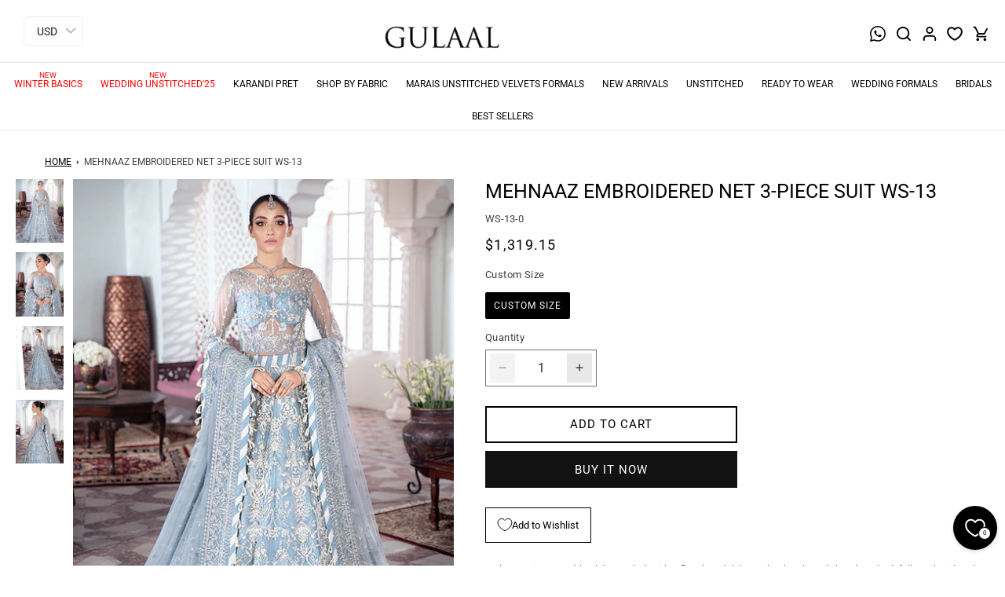

--- FILE ---
content_type: text/css
request_url: https://gulaal.pk/cdn/shop/t/26/assets/component-list-social.css?v=93905119444622553381753960575
body_size: -672
content:
.list-social {
  display: flex;
  flex-wrap: wrap;
  justify-content: left;
}

@media only screen and (max-width: 749px) {
  .list-social {
    justify-content: center;
  }
}

.list-social__item .icon {
  height: 2.2rem;
  width: 2.2rem;
  color: #000;
}

.list-social__link {
    align-items: left;
    display: flex;
    padding: 0px 15px 0 0;
    color: rgb(var(--color-foreground));
}

.utility-bar .list-social__link {
  padding: 0 0.8rem;
  height: 3.8rem;
}

.list-social__link:hover .icon {
  transform: scale(1.07);
}


--- FILE ---
content_type: text/css
request_url: https://gulaal.pk/cdn/shop/t/26/assets/component-predictive-search.css?v=118923337488134913561753850663
body_size: 320
content:
.predictive-search{display:none;position:absolute;top:calc(100% + .1rem);left:-.1rem;border-width:var(--popup-border-width);border-style:solid;border-color:rgba(var(--color-foreground),var(--popup-border-opacity));background-color:rgb(var(--color-background));z-index:3;border-bottom-right-radius:var(--popup-corner-radius);border-bottom-left-radius:var(--popup-corner-radius);box-shadow:var(--popup-shadow-horizontal-offset) var(--popup-shadow-vertical-offset) var(--popup-shadow-blur-radius) rgba(var(--color-shadow),var(--popup-shadow-opacity));overflow-y:auto;-webkit-overflow-scrolling:touch}.predictive-search--search-template{z-index:2;width:calc(100% + .2rem)}.predictive-search__results-groups-wrapper{display:flex;border-bottom:.1rem solid rgba(var(--color-foreground),.08);padding-bottom:1rem}@media screen and (max-width: 749px){.predictive-search--header{right:0;left:0;top:100%}.predictive-search__results-groups-wrapper{flex-direction:column}.predictive-search__results-groups-wrapper:not(.predictive-search__results-groups-wrapper--no-suggestions){gap:2rem}}@media screen and (min-width: 750px){.predictive-search{border-top:none;width:calc(100% + .2rem)}.header predictive-search{position:relative}}predictive-search[open] .predictive-search,predictive-search[loading] .predictive-search{display:block}.predictive-search__result-group{display:flex;flex-direction:column;flex:1 1 auto;gap:2rem}.predictive-search__result-group:first-child .predictive-search__pages-wrapper{display:none}@media screen and (min-width: 750px){.predictive-search__results-groups-wrapper--no-products .predictive-search__result-group:nth-child(2),.predictive-search__result-group:last-child .predictive-search__pages-wrapper{display:none}.predictive-search__result-group:first-child .predictive-search__pages-wrapper{display:initial}.predictive-search__result-group:first-child{flex:0 0 26.4rem}.predictive-search__results-groups-wrapper--no-products .predictive-search__result-group:first-child,.predictive-search__result-group:only-child{flex-grow:1}}.predictive-search__heading{border-bottom:.1rem solid rgba(var(--color-foreground),.08);margin:0 2rem;padding:1.5rem 0 .75rem;color:rgba(var(--color-foreground),.7)}predictive-search .spinner{width:1.5rem;height:1.5rem;line-height:0}predictive-search:not([loading]) .predictive-search__loading-state,predictive-search:not([loading]) .predictive-search-status__loading{display:none}predictive-search[loading] .predictive-search__loading-state{display:flex;justify-content:center;padding:1rem}predictive-search[loading] .predictive-search__search-for-button{display:none}predictive-search[loading] .predictive-search__results-groups-wrapper~.predictive-search__loading-state{display:none}predictive-search[loading] .predictive-search__results-groups-wrapper~.predictive-search__search-for-button{display:initial}.predictive-search__list-item[aria-selected=true]>*,.predictive-search__list-item:hover>*,.predictive-search__item[aria-selected=true],.predictive-search__item:hover{color:rgb(var(--color-foreground));background-color:rgba(var(--color-foreground),.04)}.predictive-search__list-item[aria-selected=true] .predictive-search__item-heading,.predictive-search__list-item:hover .predictive-search__item-heading{text-decoration:underline;text-underline-offset:.3rem}.predictive-search__item{display:flex;padding:1rem 2rem;text-align:left;text-decoration:none;width:100%}.predictive-search__item--link-with-thumbnail{display:grid;grid-template-columns:5rem 1fr;grid-column-gap:2rem;grid-template-areas:"product-image product-content"}.predictive-search__item-content{grid-area:product-content;display:flex;flex-direction:column}.predictive-search__item-content--centered{justify-content:center}.predictive-search__item-vendor{font-size:.9rem}.predictive-search__item-heading{margin:0}.predictive-search__item-query-result *:not(mark){font-weight:bolder}.predictive-search__item-query-result mark{color:rgba(var(--color-foreground),.75)}.predictive-search__item-query-result mark{background-color:transparent}.predictive-search__item .price{color:rgba(var(--color-foreground),.7);font-size:1.2rem}.predictive-search__item-vendor+.predictive-search__item-heading,.predictive-search .price{margin-top:.5rem}.predictive-search__item--term{justify-content:space-between;align-items:center;padding:1.3rem 2rem;word-break:break-all;line-height:calc(1 + .4 / var(--font-body-scale))}@media screen and (min-width: 750px){.predictive-search__item--term{padding-top:1rem;padding-bottom:1rem}}.predictive-search__item--term .icon-arrow{width:calc(var(--font-heading-scale) * 1.4rem);height:calc(var(--font-heading-scale) * 1.4rem);flex-shrink:0;margin-left:calc(var(--font-heading-scale) * 2rem);color:rgb(var(--color-link))}.predictive-search__image{grid-area:product-image;object-fit:contain;font-family:"object-fit: contain"}
/*# sourceMappingURL=/cdn/shop/t/26/assets/component-predictive-search.css.map?v=118923337488134913561753850663 */


--- FILE ---
content_type: image/svg+xml
request_url: https://cdn.shopify.com/s/files/1/0553/2994/7720/files/002-user.svg?v=1753857136
body_size: -296
content:
<svg viewBox="0 0 21.32 21.32" xmlns="http://www.w3.org/2000/svg" data-name="Layer 1" id="Layer_1">
  <defs>
    <style>
      .cls-1 {
        fill: none;
        stroke: #000;
        stroke-linecap: round;
        stroke-linejoin: round;
        stroke-width: 2px;
      }
    </style>
  </defs>
  <g data-name="Icon feather-user" id="Icon_feather-user">
    <path d="M18.36,19.32v-1.93c0-2.13-1.72-3.85-3.85-3.85h-7.7c-2.13,0-3.85,1.72-3.85,3.85h0v1.93" class="cls-1" data-name="Path 4" id="Path_4"></path>
    <path d="M14.51,5.85c0,2.13-1.72,3.85-3.85,3.85s-3.85-1.72-3.85-3.85,1.72-3.85,3.85-3.85c2.13,0,3.85,1.72,3.85,3.85h0Z" class="cls-1" data-name="Path 5" id="Path_5"></path>
  </g>
</svg>

--- FILE ---
content_type: image/svg+xml
request_url: https://cdn.shopify.com/s/files/1/0553/2994/7720/files/bag_4.svg?v=1753858087
body_size: -533
content:
<svg id="Layer_1" data-name="Layer 1" xmlns="http://www.w3.org/2000/svg" viewBox="0 0 21.32 21.32">
  <path id="Icon_material-add-shopping-cart" data-name="Icon material-add-shopping-cart" d="M6.69,16.51c-1.08,0-1.95.87-1.95,1.95s.87,1.95,1.95,1.95,1.95-.87,1.95-1.95-.87-1.95-1.95-1.95h0ZM16.43,16.51c-1.08,0-1.95.87-1.95,1.95s.87,1.95,1.95,1.95,1.95-.87,1.95-1.95-.87-1.95-1.95-1.95h0ZM6.85,13.34l.03-.12.88-1.59h7.26c.71,0,1.36-.38,1.71-1l3.76-6.83-1.7-.94h0l-1.07,1.95-2.69,4.87h-6.84l-.13-.26-2.18-4.61-.93-1.95-.91-1.95H.84v1.95h1.95l3.51,7.4-1.32,2.39c-.16.29-.24.61-.24.94,0,1.08.87,1.95,1.95,1.95h11.7v-1.95H7.09c-.13,0-.24-.11-.24-.24Z"></path>
</svg>